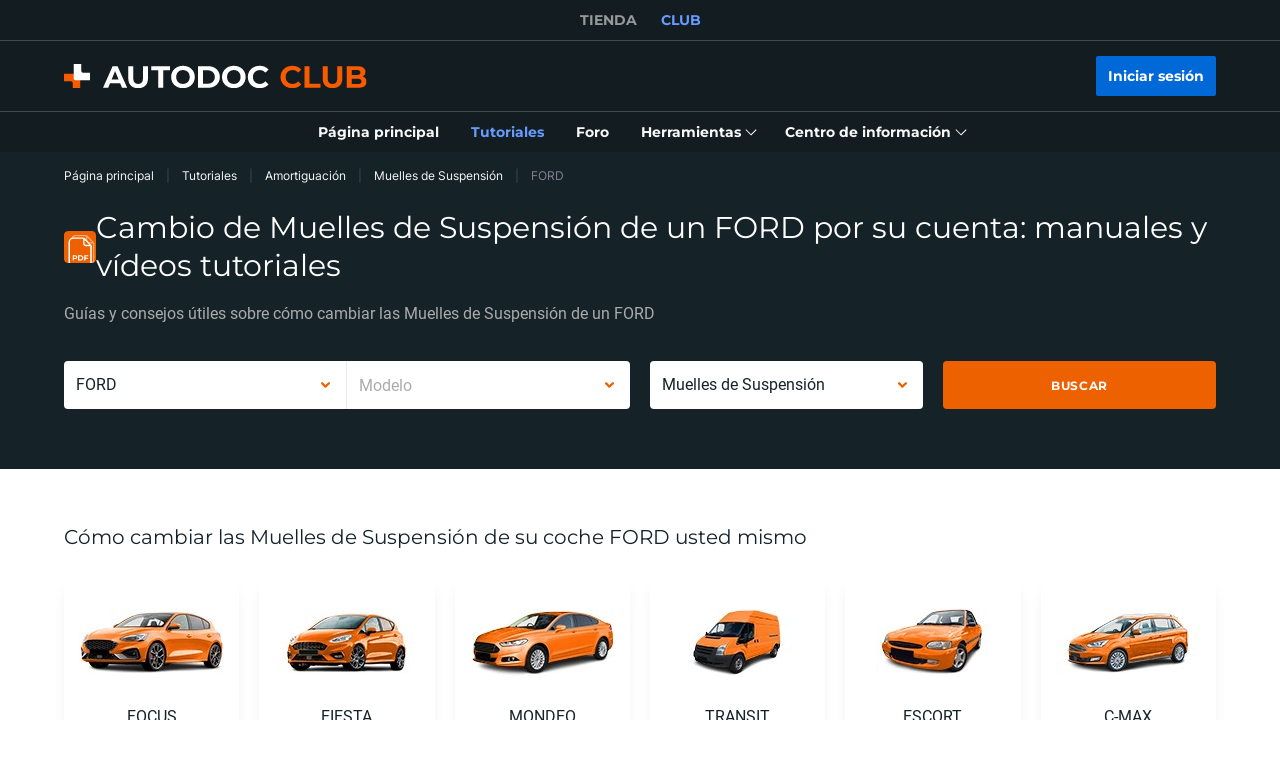

--- FILE ---
content_type: application/javascript; charset=UTF-8
request_url: https://club.autodoc.es/_nuxt/181.57ecf4e.js
body_size: -5
content:
(window.webpackJsonp=window.webpackJsonp||[]).push([[181,80,185,186],{101:function(n,r,t){var o=t(2057),e=t(423),f=t(330),c=t(895),l=t(2055),v=t(2056),h=c(function(n,r){var t=v(r);return l(t)&&(t=void 0),l(n)?o(n,e(r,1,l,!0),f(t,2)):[]});n.exports=h},2053:function(n,r,t){var o=t(2058);n.exports=function(n,r){return!!(null==n?0:n.length)&&o(n,r,0)>-1}},2054:function(n,r){n.exports=function(n,r,t){for(var o=-1,e=null==n?0:n.length;++o<e;)if(t(r,n[o]))return!0;return!1}},2055:function(n,r,t){var o=t(208),e=t(157);n.exports=function(n){return e(n)&&o(n)}},2056:function(n,r){n.exports=function(n){var r=null==n?0:n.length;return r?n[r-1]:void 0}},2057:function(n,r,t){var o=t(893),e=t(2053),f=t(2054),c=t(329),l=t(245),v=t(894);n.exports=function(n,r,t,h){var x=-1,w=e,d=!0,k=n.length,J=[],j=r.length;if(!k)return J;t&&(r=c(r,l(t))),h?(w=f,d=!1):r.length>=200&&(w=v,d=!1,r=new o(r));n:for(;++x<k;){var m=n[x],y=null==t?m:t(m);if(m=h||0!==m?m:0,d&&y==y){for(var z=j;z--;)if(r[z]===y)continue n;J.push(m)}else w(r,y,h)||J.push(m)}return J}},2058:function(n,r,t){var o=t(2059),e=t(2060),f=t(2061);n.exports=function(n,r,t){return r==r?f(n,r,t):o(n,e,t)}},2059:function(n,r){n.exports=function(n,r,t,o){for(var e=n.length,f=t+(o?1:-1);o?f--:++f<e;)if(r(n[f],f,n))return f;return-1}},2060:function(n,r){n.exports=function(n){return n!=n}},2061:function(n,r){n.exports=function(n,r,t){for(var o=t-1,e=n.length;++o<e;)if(n[o]===r)return o;return-1}},68:function(n,r,t){var o=t(891),e=t(94);n.exports=function(n,r,t,f){return null==n?[]:(e(r)||(r=null==r?[]:[r]),e(t=f?void 0:t)||(t=null==t?[]:[t]),o(n,r,t))}}}]);

--- FILE ---
content_type: application/javascript; charset=UTF-8
request_url: https://club.autodoc.es/_nuxt/301.57ecf4e.js
body_size: 27
content:
(window.webpackJsonp=window.webpackJsonp||[]).push([[301],{1606:function(e,t,n){e.exports=function(e){"use strict";function a(e){return e&&"object"==typeof e&&"default"in e?e:{default:e}}var t=a(e);function u(e,a,t,u){var s={s:["mõne sekundi","mõni sekund","paar sekundit"],m:["ühe minuti","üks minut"],mm:["%d minuti","%d minutit"],h:["ühe tunni","tund aega","üks tund"],hh:["%d tunni","%d tundi"],d:["ühe päeva","üks päev"],M:["kuu aja","kuu aega","üks kuu"],MM:["%d kuu","%d kuud"],y:["ühe aasta","aasta","üks aasta"],yy:["%d aasta","%d aastat"]};return a?(s[t][2]?s[t][2]:s[t][1]).replace("%d",e):(u?s[t][0]:s[t][1]).replace("%d",e)}var s={name:"et",weekdays:"pühapäev_esmaspäev_teisipäev_kolmapäev_neljapäev_reede_laupäev".split("_"),weekdaysShort:"P_E_T_K_N_R_L".split("_"),weekdaysMin:"P_E_T_K_N_R_L".split("_"),months:"jaanuar_veebruar_märts_aprill_mai_juuni_juuli_august_september_oktoober_november_detsember".split("_"),monthsShort:"jaan_veebr_märts_apr_mai_juuni_juuli_aug_sept_okt_nov_dets".split("_"),ordinal:function(e){return e+"."},weekStart:1,relativeTime:{future:"%s pärast",past:"%s tagasi",s:u,m:u,mm:u,h:u,hh:u,d:u,dd:"%d päeva",M:u,MM:u,y:u,yy:u},formats:{LT:"H:mm",LTS:"H:mm:ss",L:"DD.MM.YYYY",LL:"D. MMMM YYYY",LLL:"D. MMMM YYYY H:mm",LLLL:"dddd, D. MMMM YYYY H:mm"}};return t.default.locale(s,null,!0),s}(n(70))}}]);